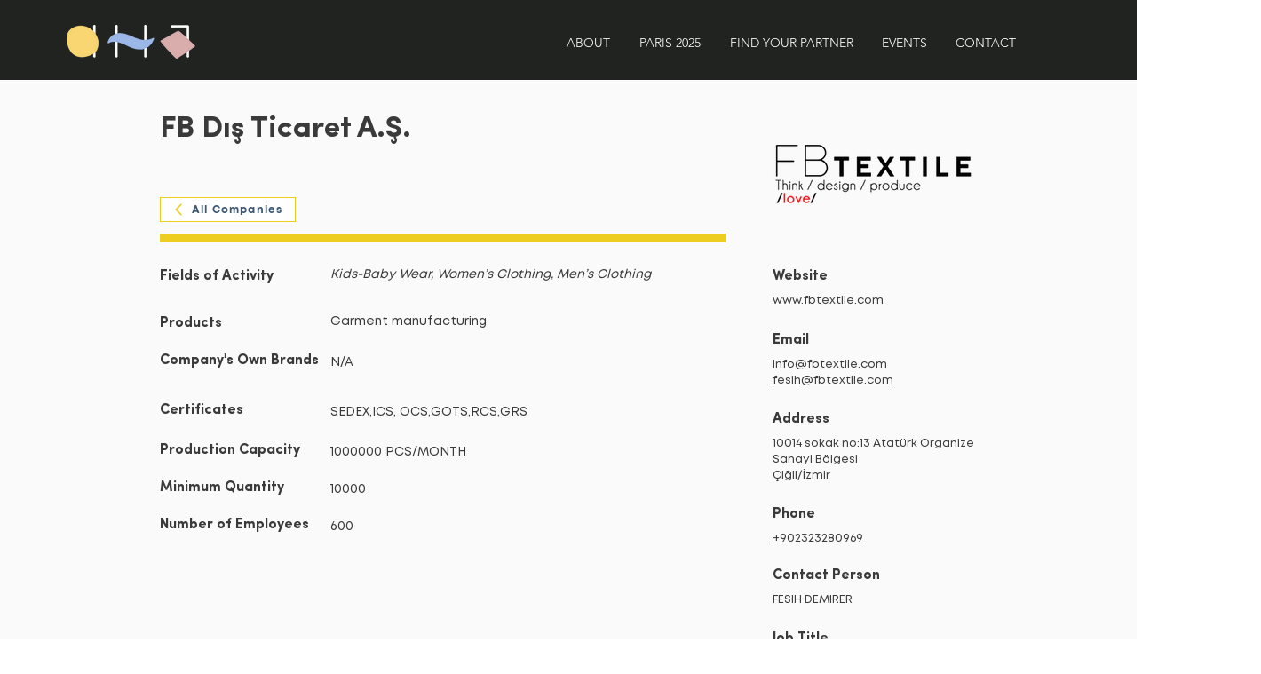

--- FILE ---
content_type: text/plain
request_url: https://www.google-analytics.com/j/collect?v=1&_v=j102&a=183938435&t=pageview&_s=1&dl=https%3A%2F%2Fwww.aegeanhasapparel.com%2Ffb-dis-ticaret&ul=en-us%40posix&dt=FB%20D%C4%B1%C5%9F%20Ticaret%20%7C%20AegeanHasApparel&sr=1280x720&vp=1280x720&_u=YEBAAAABAAAAAC~&jid=913899791&gjid=706169645&cid=2062216325.1769763764&tid=UA-188081916-1&_gid=834333457.1769763764&_r=1&_slc=1&gtm=45He61r1n81557KZMWv841025000za200zd841025000&gcd=13l3l3l3l1l1&dma=0&tag_exp=103116026~103200004~104527906~104528501~104684208~104684211~115616986~115938466~115938468~116185181~116185182~116988315~117041587&z=558455276
body_size: -453
content:
2,cG-CWFM5F9YEY